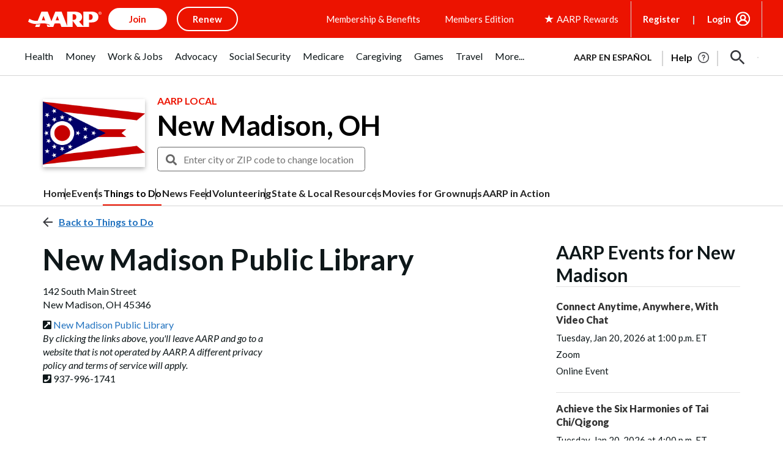

--- FILE ---
content_type: text/html; charset=utf-8
request_url: https://www.google.com/recaptcha/api2/aframe
body_size: 265
content:
<!DOCTYPE HTML><html><head><meta http-equiv="content-type" content="text/html; charset=UTF-8"></head><body><script nonce="bSa2YcO_WAvctVtxsevvQA">/** Anti-fraud and anti-abuse applications only. See google.com/recaptcha */ try{var clients={'sodar':'https://pagead2.googlesyndication.com/pagead/sodar?'};window.addEventListener("message",function(a){try{if(a.source===window.parent){var b=JSON.parse(a.data);var c=clients[b['id']];if(c){var d=document.createElement('img');d.src=c+b['params']+'&rc='+(localStorage.getItem("rc::a")?sessionStorage.getItem("rc::b"):"");window.document.body.appendChild(d);sessionStorage.setItem("rc::e",parseInt(sessionStorage.getItem("rc::e")||0)+1);localStorage.setItem("rc::h",'1768963672190');}}}catch(b){}});window.parent.postMessage("_grecaptcha_ready", "*");}catch(b){}</script></body></html>

--- FILE ---
content_type: text/css
request_url: https://local.aarp.org/css/style.css?v=111225
body_size: 9264
content:
/*#content {margin-top:30px;}*/
/* changed #_df9f0f to #dd1200 * reverted back to gold */
/* changed #_ef382a to #dd1200 */

body ul.list li {line-height: 27px; margin: 6px 0;}
.aarpe-page-container>.wrap {overflow: visible;}

a {color: #2172BF; text-decoration: none;}
a:focus, a:hover {color: #486784;}
.aarpe-more-link span.icon-arrow_right {color: #2172BF;}
.aarpe-page-header hr {border-top: none;}
.see-more-link {color: #2172BF;font-size: 13px; font-weight: 700; text-transform: uppercase;float: right;}
.ar-listing.snippet h2 a {display: block;}

.ratio {display: inline-block; position: relative; width: 100%;}
.ratio>* { position: absolute; top: 0; left: 0; width: 100%; height: 100%; }
.ratio::before { display: block; padding-top: 56.25%; content: ""; }
.ratio-16x9::before { padding-top: 56.25%; }
.ratio-4x3::before { padding-top: 75%; }

.filter-red {filter: invert(13%) sepia(75%) saturate(6914%) hue-rotate(11deg) brightness(92%) contrast(100%)}

ul.aarp-list, ol.aarp-list {padding-left: 24px;}
.aarp-list li { line-height: 1.5; font-weight: bold;}
.subhead-title {font-size:22px;}

.row-panel.section {padding-bottom: 15px;}
.nearbyCitiesColumns ul a {color: #333; font-size:16px;}
.powered-by {text-align:right;height:25px;float: right;}
.twoColumnList ul{float:left;width:50%}
.threeColumnList ul{float:left;width:33%}

.breadcrumb .highlighting {font-size: 16px;font-weight: bold;color: #616161;text-transform: uppercase; white-space: nowrap;}
.homepage .happenings-en-espanol {white-space: nowrap;display: inline;font-size: 66%;}
.visible-xs .highlighting {font-size: 16px;font-weight: bold;color: #616161;text-transform: uppercase;display: block;}
.hidden-xs .highlighting {font-size: 20px;font-weight: bold;color: #616161;text-transform: uppercase;vertical-align: middle;margin-left: 20px;}
.text-nowrap {white-space: nowrap;}
.text-dark {color:#121212 !important;}
.open-popup {cursor: pointer;}

.anchor {position: relative;}
.anchor a {position: absolute;left: 0px;top: -80px}

h1,h2,h3,h4 {margin-top: 0;}
.module-spacer {margin-bottom:50px;}

.content h1 {font-size: 36px; line-height: 1.25; margin-top: 0; }
.content h2 {font-size: 24px; line-height: 1.25; margin-top: 0; }

header h2,
header h3 {margin-top: 0; margin-bottom: 15px;}

.ar-quick-list ul {margin-bottom: 0;}
.ar-quick-list h2 {margin-bottom: 15px;}
.ar-quick-list li {font-weight: 700;color: #333;margin: 5px 0;}
.ar-quick-list li .list-icon {width: 26px;margin-right: 4px;text-align: center;color: #000/*#97897c*/;}
.ar-quick-list li a {color: #333;}

.ar-quick-form input.text {width: 185px; height: 31px; font-size: 16px; color: #666; font-weight: 400; border: 1px solid #e9e8e7; background-color: #fff; }
.red.btn {color: #fff;margin: 0 5px;padding: 10px 20px;}
.btn-utility { background: #c1c7cb; color: #0e1719; border:none;}
.btn-utility:hover { background-color: #a4adb3; color: #0e1719}
.btn-utility.disabled { background-color: #eef0f1; color: #62727b; border: 1px solid #c1c7cb; border-radius: 2px;}

.ar-red-box {border: 1px solid #e4e4e4;}
.ar-red-box header {padding: 15px 20px;background: repeat-x #dd1200;background-image: linear-gradient(-45deg,#dd1200,#e61a17);}
.ar-red-box header img.card {float: right;  width: 100px;margin-top: -21px;}
.ar-red-box header h2 {font-size: 20px;color: #fff; margin:0;}
.ar-red-box header a {color: #fff;}
.ar-red-box .wrap {padding: 15px 20px;}
.ar-red-box .red.btn {color: #fff;margin: 10px 10px 5px 0;}
.ar-red-box .bottom-links {text-align: center;background: #f9f8f6;padding: 15px;margin: 0;font-size: 15px;}
.ar-red-box .bottom-links ul {margin:0;}
.ar-red-box .bottom-links ul li {list-style-type: disc;}


.ar-basic-box hr {margin: 15px 0;}
.ar-basic-box .wrap {padding-top: 15px; border-top: 1px solid #e1e1e1; }

.ar-gray-border-box {border: 1px solid #e1e1e1;}
.ar-gray-border-box h2, .ar-gray-border-box h3 {margin: 0 0 10px;}
.ar-gray-border-box .wrap {padding: 15px 20px; border: none;}
.ar-gray-border-box hr {margin: 15px 0;}

.ar-yellow-box {margin: 0;border: 1px solid #e4e4e4;margin-bottom: 20px;}
.ar-yellow-box header {padding: 15px 20px;background: repeat-x #fdf5c7;background-image: linear-gradient(-45deg,#fdf5c7,#f9efb6);}
.ar-yellow-box header img.card {float: right;  width: 100px;margin-top: -21px;}
.ar-yellow-box header h2 {font-size: 20px;color: #97897c; margin:0;}
.ar-yellow-box header a {color: #97897c;}
.ar-yellow-box .wrap {padding: 15px 20px;}
.ar-yellow-box .red.btn {color: #fff;margin: 4px 10px 5px 0;}
.ar-yellow-box .ar-quick-list {margin-bottom: 0;}
.ar-yellow-box hr {margin: 15px 0;}

.ar-yellow-box.ar-fif .highlight a h2 {font-size: 20px; color: #333; margin: 5px 0 0; }
.ar-yellow-box.ar-fif ul {padding: 0 15px; margin: 0;}
.ar-yellow-box.ar-fif ul li {margin: 5px 0;}
.ar-yellow-box.ar-fif ul li a {color: #333333;font-weight: bold;}


.ar-gray-box {margin: 0;border: 1px solid #f3f2f0;margin-bottom: 20px;background: #f5f5f5;}
.ar-gray-box header {padding: 15px 20px 0;}
.ar-gray-box header h2 {font-size: 20px;margin:0;}
.ar-gray-box .wrap {padding: 15px 20px;}

.ar-fif-box {margin: 0;border: 1px solid #e4e4e4;background-color: #fdf5c7;}
.ar-fif-box header {padding: 15px 24px 0;}
.ar-fif-box header h2 {font-size: 24px;margin:0; font-weight: bold;color: #97897c;}
.ar-fif-box header a {color: #97897c;}
.ar-fif-box .wrap {padding: 15px 24px;}
.ar-fif-box .wrap a {color:#333333; font-weight: bold;}
.ar-fif-box .wrap ul {padding: 0 15px;margin: 0;}
.ar-fif-box .wrap ul li {margin: 5px 0;}
.ar-fif-box .highlight {margin-bottom: 10px;}
.ar-fif-box .highlight a {font-size: 18px;font-weight: bold; ;color: #df9f0f;}

.object-fit {width: 100%;height: 100%; max-width:100%; object-fit: cover; /*Or whatever object-fit you want */}

.ar-single-image-headline div.image > a .object-fit {margin-bottom: 15px;height: 200px;}
.ar-single-image-headline .caption h3 {font-size: 26px;margin: 5px 0;}
.ar-single-image-headline .caption h3 a {color: #333;}
.ar-single-image-headline .caption p {color: #666;}

.ar-listing .list {list-style-type: none;padding: 0;}
.ar-listing .list li {border-top: 1px solid #e1e1e1;padding: 15px 0;clear: both;}
.ar-listing .list li:first-child {border-top: none;padding-top: 0;}
.ar-listing .list .image .object-fit {margin-bottom: 15px;height: 122px;}
.ar-listing .list .topic {font-size: 15px;font-weight: 700;text-transform: uppercase;color: #dd1200;margin: 0;}
.ar-listing .list p {margin:0;}
.ar-listing .list .title {font-size: 24px;line-height: 28px;margin: 0; font-weight: 900;}
.ar-listing .list .title a, .ar-listing .list h4 a {color: #333;}
.ar-listing .list ul.repeated-events-list li {padding: 3px 0; border: none;}
.ar-listing h4 {margin:0}
.ar-listing h4 a {color: #333;}
.ar-listing header .translate-link,
.ar-listing .happenings-en-espanol a {font-size: 20px; color: #333; float: right; margin-top: 9px; }
.module .wrap .ar-listing li.item:first-child {border-top: none; padding-top: 0;}
.item-readmore {white-space: nowrap; font-weight: 700;}

.ar-listing .image {margin-top: 3px;}
.ar-listing .image .img-attribution {position: relative; top: -33px; right: 1px; font-size: 12px; background-color: #fff; display: inline; padding: 0 5px; border-radius: 2px; float: right; white-space: nowrap; overflow: hidden; text-overflow: ellipsis; max-width: 99%;}

.grey-box {display: inline-block; vertical-align: middle; background: #fff; font-size: 14px; font-weight: 400; color: #999; border: 1px solid #e0e0e0; border-radius: 3px; line-height: 14px; padding: 5px 10px; margin-left: 10px; max-height: 24px; }

.banner {background: #928d88; display: none;}
.banner img {float: left;display: none;}
.banner.module {margin-bottom: 0;}
.banner .info {float: left;}
.banner .info div {padding: 20px;}
.banner .info h2 {border-top: 0px;margin:0px;padding:0px;margin-bottom: 15px;color: #fff;}
.banner .info h2 span {text-transform: none;line-height: 26px;font-weight: bold;}
.banner .info h3 {border-top: 0px;margin:0px;padding:0px;color: #fff;font-size: 16px;line-height: 18px; font-weight:normal !important;}

.nav-drowdown .page-title {display: inline-block;}
.nav-drowdown h1, .nav-drowdown .h1 { display: inline-block; font-size: 45px; margin: 5px 0; }
.nav-drowdown h1 a, .nav-drowdown .h1 a {color: #000;}

#jobs_widget{overflow-y: auto; height: 250px; } 
.jobs_widget_job_title {font-weight:900;}
.jobs_widget_job_section {margin: 5px 0;}

.ar-show-more {margin-bottom: 30px;}
.ar-show-more a.show-more,
.ar-show-more a.show-more-featured {display: block;line-height: 40px;padding-top: 0;padding-bottom: 0;margin-top: 20px;border: none;margin-bottom: 20px;}
.ar-show-more span.icon-down-arrow {font-size: 10px;vertical-align: middle;margin: 0 10px;opacity: .3;display: none;}
.ar-show-more .middle-divider {border-top: 1px solid #c1c1c1;margin-top: 40px;}
.ar-show-more .aarpe-spinner.active {margin-top:20px;margin-bottom: 20px;}
.ar-show-more .aarpe-spinner.active ~ .show-more,
.ar-show-more .aarpe-spinner.active ~ .middle-divider {display: none;}

.show-more-categories {padding-top: 9px;display: block;}
.find-it-fast .happenings h3, .find-it-fast .happenings h4 {margin: 0;}
.find-it-fast .happenings h3 a, .find-it-fast .happenings h4 a {color: #333;}
.find-it-fast .happenings .happenings-en-espanol {font-size: 87%;font-weight: bold; margin-top: 5px;}
.find-it-fast .happenings .happenings-en-espanol a {color: #333; }
.find-it-fast .happenings-en-espanol { font-size: 87%;}
.find-it-fast .col-xs-6 { padding : 0 10px; }

.state-only-checkbox-wrapper {margin-top: 1rem; margin-right: 2rem;}

.city-state-container { position: relative;}

.topic-banner h2,.topic-banner .h2 {margin: 0; font-size: 24px; font-weight: 900; }
.topic-banner h3 {font-size: 26px;font-weight: 400;}
.topic-banner p {margin: 0; }
.topic-banner .background {min-height: 400px; background-size: cover; position: relative; }
.topic-banner .caption {position: absolute; bottom: 0; width: 100%; background-image: -webkit-gradient(linear,left bottom,left top,from(#0e1719),to(transparent));
    background-image: linear-gradient(to top,#0e1719 0,transparent 100%); color: #fff; padding: 20px; }
 .article-subtitle {font-size: 24px;}

.truncate {white-space: nowrap;overflow: hidden;text-overflow: ellipsis; max-width: 100%;}
.grey {color:#928D88;}
.vspacing {margin: 5px 0 !important;}


.text-gray {color: #ccc;}
.text-shadow {text-shadow: 5px 5px 10px rgba(0, 0, 0, 0.5);}
.va-container {position: relative; height: 100%; }
.va-content {position: relative; top: 50%; transform: translate(0%,-50%); }
.landing-box {height: 340px; background-size: cover; background-position: center;position: relative; margin-bottom: 10px;}
.landing-box .heading {font-size: 3rem;line-height: 3rem;font-weight: bold; padding: 20px;}
.landing-box h2 a {color: #f8f9fa}

.ribbon-btn { font-size: 16px; color: #fff;background-color: #c23934;position: relative;padding: 6px 20px 4px 10px;text-transform: uppercase;white-space: nowrap;}
.ribbon-btn a {color: #fff;}
.ribbon-btn:after {content: '';width: 0;height: 0;position: absolute;top: 0;right: 0;border-top: 13px solid transparent;border-bottom: 13px solid transparent;border-right: 13px solid #fff;}

/* DatePicker Container */
.ui-datepicker-inline {width: 100%; margin: 0 auto;}


/* jquery ui menu */
.ui-menu {list-style:none; padding: 2px; margin: 0; display:block; float: left; }
.ui-menu .ui-menu {margin-top: -3px; }
.ui-menu .ui-menu-item {margin:0; padding: 0; zoom: 1; float: left; clear: left; width: 100%; }
.ui-menu .ui-menu-item a {text-decoration:none; display:block; padding:.2em .4em; line-height:1.5; zoom:1; color: #2B2B2B; }
.ui-menu .ui-menu-item a.ui-state-hover,
.ui-menu .ui-menu-item a.ui-state-active {font-weight: normal; margin: -1px; text-decoration: underline; color: #990003; }
.ui-autocomplete {background: #fff; border: 1px solid #cecece; border-width: 0 1px 1px; padding: 5px 0px; text-align: left; }
.ui-widget-content .ui-state-hover {border-width: 0px; background: #e6e6e6; color: #990003; cursor: pointer; text-decoration: underline; }


/* other existing components */
.searcherror {color: red; font-size: 10px; text-align: center; display: none; } /* events search box */
.pbgoogle {margin-top: 3px;}
.pbgoogle .pbgoogle_text {color: #AAA; font-size: 12px; margin-right: 3px; }
.pbgoogle .img {padding-top: 1px;}
.ui-helper-hidden-accessible {display: none;}
.map-module #map-places .list-group-item-heading {margin-bottom: 0}
.main-image.pull-right {margin-left: 15px; margin-bottom: 15px;}
.blog-content .alignleft {margin-right: 15px; margin-bottom: 15px; float: left;}
.blog-content .alignright {margin-left: 15px; margin-left: 15px; float: right;}
.blog-content iframe {max-width: 100%;}
.blog-content img {max-width: 100%;height: auto; width: auto;}
.blog-content .wp-caption {max-width: 100%; width: auto;}
.blog-content h3 {font-size: 20px;}
.blog-content video {max-width: 100%;}
#map-canvas {min-height: 400px;}
.form-group .help-block.validation-error {display: none;}
.form-group.has-error .help-block.validation-error {display: block;}
.secondary-guest.town-picker .city-state {min-width: 286px;}
.secondary-guest.town-picker h3 {margin-bottom: 24px;}
.secondary-guest.town-picker .browse-by-state-link {font-size: 16px; margin-top: 20px;}

/* yp-search */
.yp-search .media-heading {margin-bottom: 0}
.doctors-list a.list-group-item {background: linear-gradient(to bottom, #F8F8F8 0%, #E5E5E5 100%) repeat scroll 0 0 rgba(0, 0, 0, 0); font-weight: bold;}
.doctors-list a.list-group-item.active, .doctors-list a.list-group-item:hover {background: initial; background-color: rgb(113, 103, 88); color: white; border-color: rgb(113, 103, 88);}


/* aarpe combined.css tweaks */
header .aarpe-more-link{margin-top: 12px;margin-bottom: 0;}
.aarpe-single-image-headline h3 {margin-top:10px; margin-bottom: 0;}
.section header h2, .section header h3 {margin-top: 0;}
.aarpe-modal.modal-secondary .buttons a.red {color: #FFF;}
.aarpe-modal.no-header .modal-header {position: relative; float: right; z-index: 2; border: 0; padding: 2px; top: -5px; right: -5px; background-color: #fff; border-radius: 20px;}
.aarpe-modal form .search-li.btn {padding: 8px 20px;}
.aarpe-modal .modal-body {font-size: initial;}
.dk-select {display: none !important;}
select[data-dkcacheid] {display: initial !important;}
input[type=checkbox] + label {padding: 5px 0 5px 40px !important; margin: 0;}
.aarpe-ad-wrapper {text-align: center;}
.modal-content { top: initial !important; }
.modal-open .modal {overflow-y: auto;}
.modal .modal-dialog {z-index: 1;}
.asiHeading-modal-title {font-size: 22px;font-weight: bold;}
.modal-backdrop.in {height: 1000vh !important;}

#autoPopupTownModal .modal-dialog {max-width: 480px;}
#autoPopupTownModal .modal-body {padding: 20px;}
#autoPopupTownModal #searchme {display: flex; gap: 10px;}
#autoPopupTownModal #searchme .city-state-li,
#autoPopupTownModal #searchme .city-state {width: 100%;}

/* brightspot styles */
.Figure[data-alignment="center"] {margin-left: auto;margin-right: auto; }
.Figure[data-alignment="left"] {float: left;margin: 0 20px 0 0;}
.Figure[data-alignment="right"] {float: right;margin: 0 0 0 20px;}
  
.media {display: -ms-flexbox; display: flex; -ms-flex-align: start; align-items: flex-start;margin-bottom: 8px;}
.media-body.align-self-center {align-self: center!important;}
.media-body h5 {margin: 0 0 10px 0;}
.list-thumb {
	margin-right: 10px;
    width: 80px;
    height: 80px !important;
    background-size: cover;
    background-position: center;
}
.article-section {
    -webkit-box-shadow: 0 2px 4px rgba(0,0,0,0.2);
    -moz-box-shadow: 0 2px 4px rgba(0,0,0,0.2);
    box-shadow: 0 2px 4px rgba(0,0,0,0.2);
    border: solid 1px #f0eded;
    padding: 15px;
    margin-bottom: 20px;
    padding-bottom: 5px;
}
.article-section-connector {
    border-left: 2px solid #ddd;
    min-height: 40px;
    margin-left: 40px;
    margin-top: -20px;
    padding: 20px;
    font-size: smaller;
}

.cvent-view .pull-right.images {  max-width: 160px;}
.cvent-view .pull-right img {  max-width: 100%; padding: 0 0 10px 10px;}

.cvent-categories li .icon::before { width: 24px; display: inline-block; text-align: center; margin-right: 5px; color: #9e2321 !important; }
.cvent-categories .wrap {padding:0px; border: none;}
.cvent-categories .header {color: #333;font-weight: bold; background-color:#e9e9e9;}
.cvent-categories ul {border: 1px solid #c5c5c5;}
.cvent-categories ul li {border-top: 1px solid #c5c5c5;}
.cvent-categories ul li .item {padding: 6px 16px; display: block;}
.cvent-categories ul li:hover { background-color: #f3dad7; }
.cvent-categories ul li:hover .item { text-decoration:none; color: #000;}
.cvent-categories ul li:first-child {border-top: none;}

/*.dk-select.form-control {margin-bottom: 0; display: block; width: auto; }
.dk-select.form-control .dk-selected  {width: auto; border: none; margin: 0; padding: 0; position: initial;}
.select .dk-select {margin-bottom: 0;margin-left: 5px;}
.select .dk-select .dk-selected { padding-top:6px; padding-bottom:6px;}*/

.aarpe-topic {color: #dd1200;}

#event-sort .icon-alert-report {margin-left: 5px;}
.aarpe-ad-wrapper {margin-bottom: 30px;}
.list-unstyled input[type=checkbox]+label {margin-top: 4px; padding-left: 40px; padding-top: 5px; }
.list-unstyled input[type=radio]+label {margin-top: 4px;}
.icon-close {font-size: 30px; float: right; width: 30px; height: 31px; border: 0; padding: 0; background: 0 0; overflow: hidden;}
.ui-autocomplete {z-index:20000000;}

.topic-page-banner {height:320px; width:100%; background-size: cover; background-position-y: center; color: white; padding-top: 204px; margin-bottom: 20px; }
.topic-page-banner .wrap {background: linear-gradient(to bottom, rgba(255,0,0,0), rgba(000,0,0,1)); padding: 10px 20px; }


.tagged_map .places-navigation .btn {padding: 12px;}
.tagged_map .checkbox-red input[type=checkbox]:checked+label:before {border-color: var(--red-color);background-color: var(--red-color);}
.tagged_map .checkbox-orange input[type=checkbox]:checked+label:before {border-color: #ed7a4f;background-color: #ed7a4f;}
.tagged_map .checkbox-green input[type=checkbox]:checked+label:before {border-color: #6c0;background-color: #6c0;}
.tagged_map .checkbox-teal input[type=checkbox]:checked+label:before {border-color: #49ddc3;background-color: #49ddc3;}
.tagged_map .checkbox-blue input[type=checkbox]:checked+label:before {border-color: #4ebddc;background-color: #4ebddc;}
.tagged_map .checkbox-light-blue input[type=checkbox]:checked+label:before {border-color: #9dd8e8;background-color: #9dd8e8;}

.tagged_map .media-listing .tags {font-size: 11px; border-radius: 3px; padding: 3px; text-transform: uppercase; background-color: #ccc; color:#fff; margin-right: 4px;white-space: nowrap;display: inline-block;}
.tagged_map .media-listing .tag-red { background-color: var(--red-color);}
.tagged_map .media-listing .tag-orange { background-color: #ed7a4f;}
.tagged_map .media-listing .tag-green { background-color: #6c0;}
.tagged_map .media-listing .tag-teal { background-color: #49ddc3;}
.tagged_map .media-listing .tag-blue { background-color: #4ebddc;}
.tagged_map .media-listing .tag-light-blue { background-color: #9dd8e8;}

.healthy-living-tags {font-size: 11px; border-radius: 3px; padding: 3px; text-transform: uppercase; background-color: #ccc; color:#fff; margin-right: 4px;white-space: nowrap;display: inline-block;}
.healthy-living-tags.aarp-fit { background-color: #4ebddc;}
.healthy-living-tags.aarp-fitness-park { background-color: #ef382a;}
.healthy-living-tags.aarp-nature { background-color: #49ddc3;}
.healthy-living-tags.aarp-trail { background-color: #ed7a4f;}
.healthy-living-tags.aarp-beachplus { background-color: #9dd8e8;}

.healthy-living .checkbox-aarp-fit input[type=checkbox]:checked+label:before {border-color: #4ebddc;background-color: #4ebddc;}
.healthy-living .checkbox-aarp-fitness-park input[type=checkbox]:checked+label:before {border-color: #ef382a;background-color: #ef382a;}
.healthy-living .checkbox-aarp-nature input[type=checkbox]:checked+label:before {border-color: #49ddc3;background-color: #49ddc3;}
.healthy-living .checkbox-aarp-trail input[type=checkbox]:checked+label:before {border-color: #ed7a4f;background-color: #ed7a4f;}
.healthy-living .checkbox-aarp-beachplus input[type=checkbox]:checked+label:before {border-color: #9dd8e8;background-color: #9dd8e8;}

.fall-map .checkbox-festival input[type=checkbox]:checked+label:before {border-color: #ed7a4f;background-color: #ed7a4f;}
.fall-map .checkbox-vineyards-and-wineries input[type=checkbox]:checked+label:before {border-color: #9dd8e8;background-color: #9dd8e8;}
.fall-map .checkbox-restaurants input[type=checkbox]:checked+label:before {border-color: #4ebddc;background-color: #4ebddc;}
.fall-map .checkbox-hiking-trail input[type=checkbox]:checked+label:before {border-color: #49ddc3;background-color: #49ddc3;}

.fall-map-tags {font-size: 11px; border-radius: 3px; padding: 3px; text-transform: uppercase; background-color: #ccc; color:#fff; margin-right: 4px;white-space: nowrap;display: inline-block;}
.fall-map-tags.restaurants { background-color: #4ebddc;}
.fall-map-tags.hiking-trail { background-color: #49ddc3;}
.fall-map-tags.festival { background-color: #ed7a4f;}
.fall-map-tags.vineyards-and-wineries { background-color: #9dd8e8;}


.map-with-tags .checkbox-red input[type=checkbox]:checked+label:before {border-color: #ed7a4f;background-color: #ed7a4f;}
.map-with-tags .checkbox-green input[type=checkbox]:checked+label:before {border-color: #49ddc3;background-color: #49ddc3;}
.map-with-tags .checkbox-blue input[type=checkbox]:checked+label:before {border-color: #4ebddc;background-color: #4ebddc;}
.map-with-tags .checkbox-light-blue input[type=checkbox]:checked+label:before {border-color: #9dd8e8;background-color: #9dd8e8;}

.map-with-tags-label {font-size: 11px; border-radius: 3px; padding: 3px; text-transform: uppercase; background-color: #ccc; color:#fff; margin-right: 4px;}
.map-with-tags-label-red { background-color: #ed7a4f;}
.map-with-tags-label-green { background-color: #49ddc3;}
.map-with-tags-label-blue { background-color: #4ebddc;}
.map-with-tags-label-light-blue { background-color: #9dd8e8;}

.sidebar-filter {padding: 10px; border: 1px solid #ddd; border-radius: 4px; margin-bottom: 10px;}
.sidebar-filter .btn-default {background: none;border: 1px solid #ddd;text-transform: capitalize;padding: 8px;}
.smaller-checkbox { display: inline-block; font-size: 14px;margin-bottom: 5px;}
.smaller-checkbox li {width: 50%; float:left;}
.smaller-checkbox input[type=checkbox]+label {padding: 2px 10px 0 28px !important;}
.smaller-checkbox input[type=checkbox]+label:after,
.smaller-checkbox input[type=checkbox]+label:before {height: 20px;width: 20px}
.smaller-checkbox input[type=checkbox]+label:after {padding: 4px 2px; line-height: initial; font-size: 12px; }

.item-calendar {background-color: #fff; color: #000; font-weight: bold; }
.item-calendar a{color: #000;}
.item-calendar a:hover {text-decoration: none;}
.item-calendar .month {background-color: #d65a48; color: #fff; font-size: 26px; letter-spacing: 1px; padding: 0 5px }
.item-calendar .day {font-size: 42px; border: 1px solid #ccc; border-top: none; line-height: initial; padding: 10px 0 10px; }
.item-calendar .time {font-size: 16px; margin-top: 5px; }
.text-red {color: #ef3829; }

.show-logo {display: flex;gap: 10px; align-items: center;}
.show-logo .collapse { display: block;width: 60px;margin-bottom: 15px;}

.links a {font-weight: 700;}

.thall p {font-size:13px; padding-right: 20px;}
.thall hr {margin:8px 0;}

.vcc-heading-banner-title .title a {font-size: 16px;
    color: #000;}

.vcc-featured .item .title a { color:#000;}
.vcc-featured .item .time {margin: 10px 0 0 0;}
.vcc-featured .item .time a { color:#2172BF; font-weight: normal;}
/* .vcc-featured .item img {border: 1px solid #e1e1e1;} */
/* .vcc-index.ar-listing .list li {border: 2px solid #ccc; margin-bottom: 15px; padding: 15px;} */
/* .vcc-index h2 {font-size: 38px;}
.vcc-index .subheading {color: #666;font-size: 20px;margin-top: -10px;margin-left: 2px;}
.vcc-index p.description {margin: 8px 0;} 
.vcc-index .eventfull { font-weight: bold; font-size: 16px; color: #616161;}
.vcc-index .links a {color:unset;}
.vcc-index .links .right  {margin-left: auto;}
.vcc-index .links .right .btn {padding: 8px 8px 6px; margin: 5px 0;text-transform: unset;font-size: 15px;background-color: #f1c972;border-radius: 2.8px; border: 0;line-height: 16px;}
*/
.vcc-index .eventfull {font-weight: bold; font-size: 16px; color: #616161;}
.vcc-searchbox {border: 1px solid #ccc; margin-top: 4px; margin-bottom: 20px; padding: 20px 20px 10px 20px;}
.vcc-searchbox h2 {font-size: 21px;}
.vcc-searchbox .searchform .input-group {display: flex;}
.vcc-searchbox .searchform .input-group input {padding: 20px 12px;}
.vcc-searchbox .searchform .input-group .input-group-addon {padding: 8px 12px; font-size: 20px; height: 42px; width: 42px; background-color: #f1c972;}

.cvent-categories-checkbox {padding: 0 20px; margin-bottom:30px;}
.cvent-categories-checkbox .header {font-size:22px; font-weight:700;margin: 0 0 15px;}
.cvent-categories-checkbox .item label {font-weight:unset}
.cvent-categories-checkbox input[type=checkbox]+label:before {border: 2px solid #ccc;}
.cvent-categories-checkbox input[type=checkbox]+label:after {font-size: 12px;}
.cvent-categories-checkbox input[type=checkbox]:checked+label:before {background-color: unset; border-color: #ccc;}
.cvent-categories-checkbox input[type=checkbox]:checked+label:after {color: unset;}

.vcc-calendar {margin-bottom: 30px;}

.vcc-events-town-picker {padding: 0 20px; margin-bottom: 30px;}
.vcc-events-town-picker h2 {font-size: 22px;}
.vcc-events-town-picker form .input-group {display: flex;}
.vcc-events-town-picker form .input-group input#city-state {padding: 20px 12px;}
.vcc-events-town-picker form .input-group .input-group-addon {padding: 8px 12px; font-size: 20px; height: 42px; width: 42px;
	background-color: #c23934; border-bottom-right-radius: 4px; border-top-right-radius: 4px; border-left: 0; color: #FFF;
}

.vcc-events-upcoming {padding: 0 20px; margin-bottom: 30px;}
.vcc-events-upcoming h2 {font-size: 28px; margin-bottom: 30px;}

.youtube-wrapper {
	position: relative;
	height: 100%;
	width: 100%;
	padding-bottom: 56%;
}

/* quick css classes */

.m-0 { margin: 0;}
.mt-0 { margin-top: 0;}
.mb-0 { margin-bottom: 0;}
.ml-0 { margin-left: 0;}
.mr-0 { margin-right: 0;}
.my-0 { margin-bottom: 0; margin-top: 0;}
.mx-0 { margin-left: 0; margin-right: 0;}

.m-1 { margin: 10px;}
.mt-1 { margin-top: 10px;}
.mb-1 { margin-bottom: 10px;}
.ml-1 { margin-left: 10px;}
.mr-1 { margin-right: 10px;}
.my-1 { margin-bottom: 10px; margin-top: 10px;}
.mx-1 { margin-left: 10px; margin-right: 10px;}

.m-2 { margin: 20px;}
.mt-2 { margin-top: 20px;}
.mb-2 { margin-bottom: 20px;}
.ml-2 { margin-left: 20px;}
.mr-2 { margin-right: 20px;}
.my-2 { margin-bottom: 20px; margin-top: 20px;}
.mx-2 { margin-left: 20px; margin-right: 20px;}


/* Pilot Popup */
#searchme .aarpe-modal form .search-li.btn { margin-top: -7px; }
#searchme ul#ui-id-2 { left: 50%; margin-left: -175px; }

.xs-only-hide {display: initial;}
.xs-only-show {display: none;}

.homepage-featured .subtitle {
	color: var(--dark-red-color);
    font-weight: bold;
    font-size: 24px
}
.homepage-featured h3 a,
.homepage-featured .item a {
	color: var(--black-color);
}
.homepage-featured .item a {
	color: var(--black-color);
}
.homepage-featured .item {
	border-top: 1px solid var(--light-color);
	padding: 1rem 0;
}
.homepage-featured .item:first-child {
	border-top: none;
}

.homepage-featured a.item-readmore {
	display: initial;
    margin-left: 10px;
}

.link-red:hover, 
.link-red {
    color: #EC1300;
    font-weight: bold;
}

.right-rail .card, 
.homepage-local .card {
	background-color:#f1f0ec;
}
.right-rail .card-tout, 
.right-rail .card, 
.right-rail .module-spacer {
	margin: 0 auto 30px;
}
.homepage-local .card {
	margin: 0 auto;
}

.right-rail .card a,
.homepage-local .card a {cursor: pointer;}

.right-rail .card p{
	padding: 1.5rem 2rem 0rem;
	text-align: center;
	font-size: 1.8rem;
	line-height: 1.2;
	margin: 0;
	color: #ac2126;
} 
.homepage-local .card p {
	padding: 1.5rem 2rem 1.5rem;
	text-align: center;
	font-size: 1.8rem;
	line-height: 1.2;
	margin: 0;
	color: #ac2126;
}
.right-rail .card .button,
.homepage-local .card .button {
	color: #f1f0ec;
	background-color: #dd1200;
	text-align: center;
	display: block;
	padding: 1rem;
	font-size: 1.8rem;
	font-weight: 800;
}
/* col-sm */
@media all and (min-width: 768px)  {
	.content h1 {font-size: 40px; }
	.content h2 {font-size: 26px; }
	.aarpe-flexible-slider .ar-listing.snippet .image, 
	.aarpe-flexible-slider .ar-listing.snippet .image a {display: block;}
	.topic-banner .background {min-height: 300px;}

	.ar-listing .grid-sm li {width: 50%; display: inline-block; padding: 20px 20px 0 0;border:none;vertical-align: top;}
	.ar-listing .grid-sm li.item:first-child {padding-top: 20px !important;}

	.ar-listing .grid-sm {display: table;}
	.ar-listing .grid-sm li h2 {font-size: 18px;line-height: inherit;}

	.poweredby-list-item:before {content: none !important;}
	.poweredby-list-item {float: right !important; content: none !important;}
	.poweredby-list-item a { padding: 0 !important;}
	.poweredby-list-item img {margin-top: -8px;}

	.right-rail .ar-listing .list .title,
	.ar-listing.snippet .list .title 
	{font-size: 16px;margin-bottom: 5px;line-height: 22px;}
	.ar-listing.snippet .list p {font-size: 15px;}
	.ar-listing.snippet header h2.visible-lg {color: #dd1200;text-transform: uppercase;font-weight: 700;font-size: 15px;line-height: 20px;}
	.ar-listing.snippet header h2.visible-lg a {color: #dd1200;}
	.snippet header .aarpe-more-link { margin-top: 0;}

	.ar-single-image-headline .caption h3 {font-size: 18px; margin-top: 10px;}
	.aarpe-flexible-slider .flexible-slider .list { padding-bottom: 0; }
	
	.vcc-index .links {display:flex;align-items: center;}
	.cvent-view .pull-right.images {  max-width: 240px;}
}

/* col-md */
@media all and (min-width: 992px)  {
	.content h1 {font-size: 48px; }
	.content h2 {font-size: 30px; }
	.topic-banner .background {min-height: 300px;}
	.col-md-4 {width: 28.33333%; }
	.col-md-8 { width: 71.66667%;}
}

/* col-lg */
@media (min-width: 1200px) {
	.aarpe-flexible-slider .flexible-slider .image a {width: 100% !important; max-height: 260px; }
	.aarpe-flexible-slider .flexible-slider .list {padding-left: 15px !important; }

	.ar-listing .grid-lg li {width: 50%; display: inline-block; padding: 20px 20px 0 0;border:none;vertical-align: top;}
	.ar-listing .grid-lg {display: table;}
	.ar-listing .grid-lg li h2 {font-size: 18px;line-height: inherit;}

	.events-sort {text-align: right;}
	.ui-datepicker td span, .ui-datepicker td a {height: 36px;}
}



/* xs style : col-xs < col-sm */
@media all and (max-width: 767px) {
	.nav-drowdown h1, .nav-drowdown .h1 {font-size: 30px;margin: 5px 0;}
	.aarpe-page-header .dropdown .icon-down-arrow, .aarpe-page-header .dropdown.open .icon-up-arrow {vertical-align: super;}
	.topic-banner .background {min-height: 240px;}
	.ar-single-image-headline div.image {height: auto;}
	.ar-single-image-headline div.image > .object-fit {height: auto;margin-bottom:5px;}
	.ar-listing .grid-xs li {width: 50%; display: inline-block; padding: 20px 20px 0 0;border:none;vertical-align: top;}
	.ar-listing .grid-xs li.item:first-child {padding-top: 20px !important;}
	.ar-listing .grid-xs {display: table;}
	.ar-listing .list .image .object-fit {height:auto; /*width: auto;*/ margin-bottom: 10px;}
	.ar-single-image-headline div.image > a .object-fit {height:auto; /*width: auto;*/}
	.dropdown .powered-by {height:auto; float: none; margin-bottom: 10px; text-align: left;}
	.map-bg {background: #eee; text-align: center; }
	.map-bg img { width: 100%;}
	.town-picker h3 {margin: 0 0 10px 0 !important;  width: 100% !important;}
	.town-picker h2 {margin: 5px 0 0 !important;}
	.town-picker .red.btn {margin: 0 !important;}
	.town-picker .overlay {background: linear-gradient( rgba(0, 0, 0, 0.4), rgba(0, 0, 0, 0.4) );}
	.events-sort select {width:auto;}
	.ui-datepicker {width: 320px;}
	.map-module .map-canvas {height: 400px;}
	.item-calendar .day {font-size: 52px;}
	.item-calendar .time {display: block;}
	.ar-listing .xs-no-left-gap { padding-left: 0;}
	.ar-listing .xs-no-right-gap { padding-right: 0;}
	.xs-only-hide {display: none;}
	.xs-only-show {display: initial;}
}

/* sm style : col-sm < col-md*/
@media all and (min-width: 768px) and (max-width: 991px) {
	
	.col-sm-6 div.image > a .object-fit {height: 198px;}
	.col-sm-4 div.image > a .object-fit {height: 174px;}
	.dropdown .powered-by {height:auto; float: none;text-align: left;}
	.homepage-local .card p {
		min-height: 116px;
		display: flex;
		align-items: center;
	}
	
}

/* md style : col-md < col-lg */
@media all and (min-width: 992px) {

	.col-sm-6 div.image > a .object-fit {height: 260px;}
	.col-sm-4 div.image > a .object-fit {height: 207px;}
	.homepage-local .card p {
		min-height: 94px;
		display: flex;
		align-items: center;
	}

}